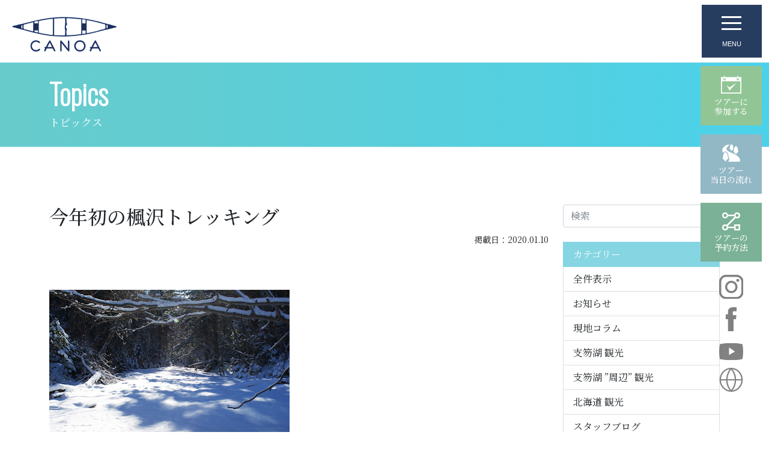

--- FILE ---
content_type: text/html; charset=UTF-8
request_url: https://gh-canoa.com/6038.html
body_size: 72004
content:
<!DOCTYPE html>
<html lang="ja">

<head>
  <!-- Google Tag Manager -->
<script>(function(w,d,s,l,i){w[l]=w[l]||[];w[l].push({'gtm.start':
new Date().getTime(),event:'gtm.js'});var f=d.getElementsByTagName(s)[0],
j=d.createElement(s),dl=l!='dataLayer'?'&l='+l:'';j.async=true;j.src=
'https://www.googletagmanager.com/gtm.js?id='+i+dl;f.parentNode.insertBefore(j,f);
})(window,document,'script','dataLayer','GTM-T89L2KT');</script>
<!-- End Google Tag Manager -->
<script type="text/javascript">
    (function(c,l,a,r,i,t,y){
        c[a]=c[a]||function(){(c[a].q=c[a].q||[]).push(arguments)};
        t=l.createElement(r);t.async=1;t.src="https://www.clarity.ms/tag/"+i;
        y=l.getElementsByTagName(r)[0];y.parentNode.insertBefore(t,y);
    })(window, document, "clarity", "script", "lkgnckqynk");
</script>  <meta http-equiv="Content-Type" content="text/html; charset=UTF-8" />
  <!--<title>【公式】支笏ガイドハウスかのあ</title>-->
  <meta name='robots' content='noindex, follow' />

	<!-- This site is optimized with the Yoast SEO plugin v26.7 - https://yoast.com/wordpress/plugins/seo/ -->
	<title>今年初の楓沢トレッキング - 【公式】支笏ガイドハウスかのあ</title>
	<meta property="og:locale" content="ja_JP" />
	<meta property="og:type" content="article" />
	<meta property="og:title" content="今年初の楓沢トレッキング - 【公式】支笏ガイドハウスかのあ" />
	<meta property="og:description" content="今期1発目の楓沢のトレッキング。 サラサラの雪の上を進む。 &nbsp; 天気は良く、雲一つない青空の光が苔を照らす。 雪も少なく歩きやすい本日。 &nbsp; 対岸の恵庭岳が美しい。 しぶき氷を拾って太陽にかざす。 ぴ [&hellip;]" />
	<meta property="og:url" content="https://gh-canoa.com/6038.html" />
	<meta property="og:site_name" content="【公式】支笏ガイドハウスかのあ" />
	<meta property="article:published_time" content="2020-01-10T08:27:00+00:00" />
	<meta property="article:modified_time" content="2024-05-05T01:08:53+00:00" />
	<meta property="og:image" content="https://1.bp.blogspot.com/-zq0HanONEB4/Xhg0f9lst6I/AAAAAAAA8Hk/x4CIErTjfzg1qVZ7AOquMX2c8rFdNSLfACLcBGAsYHQ/s400/DSC00753.JPG" />
	<meta name="author" content="wpmaster" />
	<meta name="twitter:card" content="summary_large_image" />
	<meta name="twitter:label1" content="執筆者" />
	<meta name="twitter:data1" content="wpmaster" />
	<meta name="twitter:label2" content="推定読み取り時間" />
	<meta name="twitter:data2" content="2分" />
	<script type="application/ld+json" class="yoast-schema-graph">{"@context":"https://schema.org","@graph":[{"@type":"Article","@id":"https://gh-canoa.com/6038.html#article","isPartOf":{"@id":"https://gh-canoa.com/6038.html"},"author":{"name":"wpmaster","@id":"https://gh-canoa.com/#/schema/person/fdfec1ba4fd59c97fe93febbc325f679"},"headline":"今年初の楓沢トレッキング","datePublished":"2020-01-10T08:27:00+00:00","dateModified":"2024-05-05T01:08:53+00:00","mainEntityOfPage":{"@id":"https://gh-canoa.com/6038.html"},"wordCount":4,"commentCount":0,"image":{"@id":"https://gh-canoa.com/6038.html#primaryimage"},"thumbnailUrl":"https://1.bp.blogspot.com/-zq0HanONEB4/Xhg0f9lst6I/AAAAAAAA8Hk/x4CIErTjfzg1qVZ7AOquMX2c8rFdNSLfACLcBGAsYHQ/s400/DSC00753.JPG","articleSection":["スタッフブログ"],"inLanguage":"ja","potentialAction":[{"@type":"CommentAction","name":"Comment","target":["https://gh-canoa.com/6038.html#respond"]}]},{"@type":"WebPage","@id":"https://gh-canoa.com/6038.html","url":"https://gh-canoa.com/6038.html","name":"今年初の楓沢トレッキング - 【公式】支笏ガイドハウスかのあ","isPartOf":{"@id":"https://gh-canoa.com/#website"},"primaryImageOfPage":{"@id":"https://gh-canoa.com/6038.html#primaryimage"},"image":{"@id":"https://gh-canoa.com/6038.html#primaryimage"},"thumbnailUrl":"https://1.bp.blogspot.com/-zq0HanONEB4/Xhg0f9lst6I/AAAAAAAA8Hk/x4CIErTjfzg1qVZ7AOquMX2c8rFdNSLfACLcBGAsYHQ/s400/DSC00753.JPG","datePublished":"2020-01-10T08:27:00+00:00","dateModified":"2024-05-05T01:08:53+00:00","author":{"@id":"https://gh-canoa.com/#/schema/person/fdfec1ba4fd59c97fe93febbc325f679"},"breadcrumb":{"@id":"https://gh-canoa.com/6038.html#breadcrumb"},"inLanguage":"ja","potentialAction":[{"@type":"ReadAction","target":["https://gh-canoa.com/6038.html"]}]},{"@type":"ImageObject","inLanguage":"ja","@id":"https://gh-canoa.com/6038.html#primaryimage","url":"https://1.bp.blogspot.com/-zq0HanONEB4/Xhg0f9lst6I/AAAAAAAA8Hk/x4CIErTjfzg1qVZ7AOquMX2c8rFdNSLfACLcBGAsYHQ/s400/DSC00753.JPG","contentUrl":"https://1.bp.blogspot.com/-zq0HanONEB4/Xhg0f9lst6I/AAAAAAAA8Hk/x4CIErTjfzg1qVZ7AOquMX2c8rFdNSLfACLcBGAsYHQ/s400/DSC00753.JPG"},{"@type":"BreadcrumbList","@id":"https://gh-canoa.com/6038.html#breadcrumb","itemListElement":[{"@type":"ListItem","position":1,"name":"ホーム","item":"https://gh-canoa.com/"},{"@type":"ListItem","position":2,"name":"今年初の楓沢トレッキング"}]},{"@type":"WebSite","@id":"https://gh-canoa.com/#website","url":"https://gh-canoa.com/","name":"【公式】支笏ガイドハウスかのあ","description":"【北海道札幌から車で１時間。千歳市支笏湖・千歳川をベースにカヌーツアー＆アウトドア体験】","potentialAction":[{"@type":"SearchAction","target":{"@type":"EntryPoint","urlTemplate":"https://gh-canoa.com/?s={search_term_string}"},"query-input":{"@type":"PropertyValueSpecification","valueRequired":true,"valueName":"search_term_string"}}],"inLanguage":"ja"},{"@type":"Person","@id":"https://gh-canoa.com/#/schema/person/fdfec1ba4fd59c97fe93febbc325f679","name":"wpmaster","image":{"@type":"ImageObject","inLanguage":"ja","@id":"https://gh-canoa.com/#/schema/person/image/","url":"https://secure.gravatar.com/avatar/23bd8b7ab96f04506bf6c6cee9194c45fe00f0d91775f1f59c8919638fc8e2b4?s=96&d=mm&r=g","contentUrl":"https://secure.gravatar.com/avatar/23bd8b7ab96f04506bf6c6cee9194c45fe00f0d91775f1f59c8919638fc8e2b4?s=96&d=mm&r=g","caption":"wpmaster"},"sameAs":["http://gh-canoa.com"]}]}</script>
	<!-- / Yoast SEO plugin. -->


<style id='wp-img-auto-sizes-contain-inline-css' type='text/css'>
img:is([sizes=auto i],[sizes^="auto," i]){contain-intrinsic-size:3000px 1500px}
/*# sourceURL=wp-img-auto-sizes-contain-inline-css */
</style>
<link rel='stylesheet' id='sbi_styles-css' href='https://gh-canoa.com/wp/wp-content/plugins/instagram-feed-pro/css/sbi-styles.min.css?ver=6.4' type='text/css' media='all' />
<style id='wp-block-library-inline-css' type='text/css'>
:root{--wp-block-synced-color:#7a00df;--wp-block-synced-color--rgb:122,0,223;--wp-bound-block-color:var(--wp-block-synced-color);--wp-editor-canvas-background:#ddd;--wp-admin-theme-color:#007cba;--wp-admin-theme-color--rgb:0,124,186;--wp-admin-theme-color-darker-10:#006ba1;--wp-admin-theme-color-darker-10--rgb:0,107,160.5;--wp-admin-theme-color-darker-20:#005a87;--wp-admin-theme-color-darker-20--rgb:0,90,135;--wp-admin-border-width-focus:2px}@media (min-resolution:192dpi){:root{--wp-admin-border-width-focus:1.5px}}.wp-element-button{cursor:pointer}:root .has-very-light-gray-background-color{background-color:#eee}:root .has-very-dark-gray-background-color{background-color:#313131}:root .has-very-light-gray-color{color:#eee}:root .has-very-dark-gray-color{color:#313131}:root .has-vivid-green-cyan-to-vivid-cyan-blue-gradient-background{background:linear-gradient(135deg,#00d084,#0693e3)}:root .has-purple-crush-gradient-background{background:linear-gradient(135deg,#34e2e4,#4721fb 50%,#ab1dfe)}:root .has-hazy-dawn-gradient-background{background:linear-gradient(135deg,#faaca8,#dad0ec)}:root .has-subdued-olive-gradient-background{background:linear-gradient(135deg,#fafae1,#67a671)}:root .has-atomic-cream-gradient-background{background:linear-gradient(135deg,#fdd79a,#004a59)}:root .has-nightshade-gradient-background{background:linear-gradient(135deg,#330968,#31cdcf)}:root .has-midnight-gradient-background{background:linear-gradient(135deg,#020381,#2874fc)}:root{--wp--preset--font-size--normal:16px;--wp--preset--font-size--huge:42px}.has-regular-font-size{font-size:1em}.has-larger-font-size{font-size:2.625em}.has-normal-font-size{font-size:var(--wp--preset--font-size--normal)}.has-huge-font-size{font-size:var(--wp--preset--font-size--huge)}.has-text-align-center{text-align:center}.has-text-align-left{text-align:left}.has-text-align-right{text-align:right}.has-fit-text{white-space:nowrap!important}#end-resizable-editor-section{display:none}.aligncenter{clear:both}.items-justified-left{justify-content:flex-start}.items-justified-center{justify-content:center}.items-justified-right{justify-content:flex-end}.items-justified-space-between{justify-content:space-between}.screen-reader-text{border:0;clip-path:inset(50%);height:1px;margin:-1px;overflow:hidden;padding:0;position:absolute;width:1px;word-wrap:normal!important}.screen-reader-text:focus{background-color:#ddd;clip-path:none;color:#444;display:block;font-size:1em;height:auto;left:5px;line-height:normal;padding:15px 23px 14px;text-decoration:none;top:5px;width:auto;z-index:100000}html :where(.has-border-color){border-style:solid}html :where([style*=border-top-color]){border-top-style:solid}html :where([style*=border-right-color]){border-right-style:solid}html :where([style*=border-bottom-color]){border-bottom-style:solid}html :where([style*=border-left-color]){border-left-style:solid}html :where([style*=border-width]){border-style:solid}html :where([style*=border-top-width]){border-top-style:solid}html :where([style*=border-right-width]){border-right-style:solid}html :where([style*=border-bottom-width]){border-bottom-style:solid}html :where([style*=border-left-width]){border-left-style:solid}html :where(img[class*=wp-image-]){height:auto;max-width:100%}:where(figure){margin:0 0 1em}html :where(.is-position-sticky){--wp-admin--admin-bar--position-offset:var(--wp-admin--admin-bar--height,0px)}@media screen and (max-width:600px){html :where(.is-position-sticky){--wp-admin--admin-bar--position-offset:0px}}

/*# sourceURL=wp-block-library-inline-css */
</style><style id='global-styles-inline-css' type='text/css'>
:root{--wp--preset--aspect-ratio--square: 1;--wp--preset--aspect-ratio--4-3: 4/3;--wp--preset--aspect-ratio--3-4: 3/4;--wp--preset--aspect-ratio--3-2: 3/2;--wp--preset--aspect-ratio--2-3: 2/3;--wp--preset--aspect-ratio--16-9: 16/9;--wp--preset--aspect-ratio--9-16: 9/16;--wp--preset--color--black: #000000;--wp--preset--color--cyan-bluish-gray: #abb8c3;--wp--preset--color--white: #ffffff;--wp--preset--color--pale-pink: #f78da7;--wp--preset--color--vivid-red: #cf2e2e;--wp--preset--color--luminous-vivid-orange: #ff6900;--wp--preset--color--luminous-vivid-amber: #fcb900;--wp--preset--color--light-green-cyan: #7bdcb5;--wp--preset--color--vivid-green-cyan: #00d084;--wp--preset--color--pale-cyan-blue: #8ed1fc;--wp--preset--color--vivid-cyan-blue: #0693e3;--wp--preset--color--vivid-purple: #9b51e0;--wp--preset--gradient--vivid-cyan-blue-to-vivid-purple: linear-gradient(135deg,rgb(6,147,227) 0%,rgb(155,81,224) 100%);--wp--preset--gradient--light-green-cyan-to-vivid-green-cyan: linear-gradient(135deg,rgb(122,220,180) 0%,rgb(0,208,130) 100%);--wp--preset--gradient--luminous-vivid-amber-to-luminous-vivid-orange: linear-gradient(135deg,rgb(252,185,0) 0%,rgb(255,105,0) 100%);--wp--preset--gradient--luminous-vivid-orange-to-vivid-red: linear-gradient(135deg,rgb(255,105,0) 0%,rgb(207,46,46) 100%);--wp--preset--gradient--very-light-gray-to-cyan-bluish-gray: linear-gradient(135deg,rgb(238,238,238) 0%,rgb(169,184,195) 100%);--wp--preset--gradient--cool-to-warm-spectrum: linear-gradient(135deg,rgb(74,234,220) 0%,rgb(151,120,209) 20%,rgb(207,42,186) 40%,rgb(238,44,130) 60%,rgb(251,105,98) 80%,rgb(254,248,76) 100%);--wp--preset--gradient--blush-light-purple: linear-gradient(135deg,rgb(255,206,236) 0%,rgb(152,150,240) 100%);--wp--preset--gradient--blush-bordeaux: linear-gradient(135deg,rgb(254,205,165) 0%,rgb(254,45,45) 50%,rgb(107,0,62) 100%);--wp--preset--gradient--luminous-dusk: linear-gradient(135deg,rgb(255,203,112) 0%,rgb(199,81,192) 50%,rgb(65,88,208) 100%);--wp--preset--gradient--pale-ocean: linear-gradient(135deg,rgb(255,245,203) 0%,rgb(182,227,212) 50%,rgb(51,167,181) 100%);--wp--preset--gradient--electric-grass: linear-gradient(135deg,rgb(202,248,128) 0%,rgb(113,206,126) 100%);--wp--preset--gradient--midnight: linear-gradient(135deg,rgb(2,3,129) 0%,rgb(40,116,252) 100%);--wp--preset--font-size--small: 13px;--wp--preset--font-size--medium: 20px;--wp--preset--font-size--large: 36px;--wp--preset--font-size--x-large: 42px;--wp--preset--spacing--20: 0.44rem;--wp--preset--spacing--30: 0.67rem;--wp--preset--spacing--40: 1rem;--wp--preset--spacing--50: 1.5rem;--wp--preset--spacing--60: 2.25rem;--wp--preset--spacing--70: 3.38rem;--wp--preset--spacing--80: 5.06rem;--wp--preset--shadow--natural: 6px 6px 9px rgba(0, 0, 0, 0.2);--wp--preset--shadow--deep: 12px 12px 50px rgba(0, 0, 0, 0.4);--wp--preset--shadow--sharp: 6px 6px 0px rgba(0, 0, 0, 0.2);--wp--preset--shadow--outlined: 6px 6px 0px -3px rgb(255, 255, 255), 6px 6px rgb(0, 0, 0);--wp--preset--shadow--crisp: 6px 6px 0px rgb(0, 0, 0);}:where(.is-layout-flex){gap: 0.5em;}:where(.is-layout-grid){gap: 0.5em;}body .is-layout-flex{display: flex;}.is-layout-flex{flex-wrap: wrap;align-items: center;}.is-layout-flex > :is(*, div){margin: 0;}body .is-layout-grid{display: grid;}.is-layout-grid > :is(*, div){margin: 0;}:where(.wp-block-columns.is-layout-flex){gap: 2em;}:where(.wp-block-columns.is-layout-grid){gap: 2em;}:where(.wp-block-post-template.is-layout-flex){gap: 1.25em;}:where(.wp-block-post-template.is-layout-grid){gap: 1.25em;}.has-black-color{color: var(--wp--preset--color--black) !important;}.has-cyan-bluish-gray-color{color: var(--wp--preset--color--cyan-bluish-gray) !important;}.has-white-color{color: var(--wp--preset--color--white) !important;}.has-pale-pink-color{color: var(--wp--preset--color--pale-pink) !important;}.has-vivid-red-color{color: var(--wp--preset--color--vivid-red) !important;}.has-luminous-vivid-orange-color{color: var(--wp--preset--color--luminous-vivid-orange) !important;}.has-luminous-vivid-amber-color{color: var(--wp--preset--color--luminous-vivid-amber) !important;}.has-light-green-cyan-color{color: var(--wp--preset--color--light-green-cyan) !important;}.has-vivid-green-cyan-color{color: var(--wp--preset--color--vivid-green-cyan) !important;}.has-pale-cyan-blue-color{color: var(--wp--preset--color--pale-cyan-blue) !important;}.has-vivid-cyan-blue-color{color: var(--wp--preset--color--vivid-cyan-blue) !important;}.has-vivid-purple-color{color: var(--wp--preset--color--vivid-purple) !important;}.has-black-background-color{background-color: var(--wp--preset--color--black) !important;}.has-cyan-bluish-gray-background-color{background-color: var(--wp--preset--color--cyan-bluish-gray) !important;}.has-white-background-color{background-color: var(--wp--preset--color--white) !important;}.has-pale-pink-background-color{background-color: var(--wp--preset--color--pale-pink) !important;}.has-vivid-red-background-color{background-color: var(--wp--preset--color--vivid-red) !important;}.has-luminous-vivid-orange-background-color{background-color: var(--wp--preset--color--luminous-vivid-orange) !important;}.has-luminous-vivid-amber-background-color{background-color: var(--wp--preset--color--luminous-vivid-amber) !important;}.has-light-green-cyan-background-color{background-color: var(--wp--preset--color--light-green-cyan) !important;}.has-vivid-green-cyan-background-color{background-color: var(--wp--preset--color--vivid-green-cyan) !important;}.has-pale-cyan-blue-background-color{background-color: var(--wp--preset--color--pale-cyan-blue) !important;}.has-vivid-cyan-blue-background-color{background-color: var(--wp--preset--color--vivid-cyan-blue) !important;}.has-vivid-purple-background-color{background-color: var(--wp--preset--color--vivid-purple) !important;}.has-black-border-color{border-color: var(--wp--preset--color--black) !important;}.has-cyan-bluish-gray-border-color{border-color: var(--wp--preset--color--cyan-bluish-gray) !important;}.has-white-border-color{border-color: var(--wp--preset--color--white) !important;}.has-pale-pink-border-color{border-color: var(--wp--preset--color--pale-pink) !important;}.has-vivid-red-border-color{border-color: var(--wp--preset--color--vivid-red) !important;}.has-luminous-vivid-orange-border-color{border-color: var(--wp--preset--color--luminous-vivid-orange) !important;}.has-luminous-vivid-amber-border-color{border-color: var(--wp--preset--color--luminous-vivid-amber) !important;}.has-light-green-cyan-border-color{border-color: var(--wp--preset--color--light-green-cyan) !important;}.has-vivid-green-cyan-border-color{border-color: var(--wp--preset--color--vivid-green-cyan) !important;}.has-pale-cyan-blue-border-color{border-color: var(--wp--preset--color--pale-cyan-blue) !important;}.has-vivid-cyan-blue-border-color{border-color: var(--wp--preset--color--vivid-cyan-blue) !important;}.has-vivid-purple-border-color{border-color: var(--wp--preset--color--vivid-purple) !important;}.has-vivid-cyan-blue-to-vivid-purple-gradient-background{background: var(--wp--preset--gradient--vivid-cyan-blue-to-vivid-purple) !important;}.has-light-green-cyan-to-vivid-green-cyan-gradient-background{background: var(--wp--preset--gradient--light-green-cyan-to-vivid-green-cyan) !important;}.has-luminous-vivid-amber-to-luminous-vivid-orange-gradient-background{background: var(--wp--preset--gradient--luminous-vivid-amber-to-luminous-vivid-orange) !important;}.has-luminous-vivid-orange-to-vivid-red-gradient-background{background: var(--wp--preset--gradient--luminous-vivid-orange-to-vivid-red) !important;}.has-very-light-gray-to-cyan-bluish-gray-gradient-background{background: var(--wp--preset--gradient--very-light-gray-to-cyan-bluish-gray) !important;}.has-cool-to-warm-spectrum-gradient-background{background: var(--wp--preset--gradient--cool-to-warm-spectrum) !important;}.has-blush-light-purple-gradient-background{background: var(--wp--preset--gradient--blush-light-purple) !important;}.has-blush-bordeaux-gradient-background{background: var(--wp--preset--gradient--blush-bordeaux) !important;}.has-luminous-dusk-gradient-background{background: var(--wp--preset--gradient--luminous-dusk) !important;}.has-pale-ocean-gradient-background{background: var(--wp--preset--gradient--pale-ocean) !important;}.has-electric-grass-gradient-background{background: var(--wp--preset--gradient--electric-grass) !important;}.has-midnight-gradient-background{background: var(--wp--preset--gradient--midnight) !important;}.has-small-font-size{font-size: var(--wp--preset--font-size--small) !important;}.has-medium-font-size{font-size: var(--wp--preset--font-size--medium) !important;}.has-large-font-size{font-size: var(--wp--preset--font-size--large) !important;}.has-x-large-font-size{font-size: var(--wp--preset--font-size--x-large) !important;}
/*# sourceURL=global-styles-inline-css */
</style>

<style id='classic-theme-styles-inline-css' type='text/css'>
/*! This file is auto-generated */
.wp-block-button__link{color:#fff;background-color:#32373c;border-radius:9999px;box-shadow:none;text-decoration:none;padding:calc(.667em + 2px) calc(1.333em + 2px);font-size:1.125em}.wp-block-file__button{background:#32373c;color:#fff;text-decoration:none}
/*# sourceURL=/wp-includes/css/classic-themes.min.css */
</style>
<link rel='stylesheet' id='foobox-free-min-css' href='https://gh-canoa.com/wp/wp-content/plugins/foobox-image-lightbox/free/css/foobox.free.min.css?ver=2.7.35' type='text/css' media='all' />
<script type="text/javascript" src="https://gh-canoa.com/wp/wp-includes/js/jquery/jquery.min.js?ver=3.7.1" id="jquery-core-js"></script>
<script type="text/javascript" src="https://gh-canoa.com/wp/wp-includes/js/jquery/jquery-migrate.min.js?ver=3.4.1" id="jquery-migrate-js"></script>
<script type="text/javascript" id="foobox-free-min-js-before">
/* <![CDATA[ */
/* Run FooBox FREE (v2.7.35) */
var FOOBOX = window.FOOBOX = {
	ready: true,
	disableOthers: false,
	o: {wordpress: { enabled: true }, countMessage:'image %index of %total', captions: { dataTitle: ["captionTitle","title"], dataDesc: ["captionDesc","description"] }, rel: '', excludes:'.fbx-link,.nofoobox,.nolightbox,a[href*="pinterest.com/pin/create/button/"]', affiliate : { enabled: false }},
	selectors: [
		".foogallery-container.foogallery-lightbox-foobox", ".foogallery-container.foogallery-lightbox-foobox-free", ".gallery", ".wp-block-gallery", ".wp-caption", ".wp-block-image", "a:has(img[class*=wp-image-])", ".foobox"
	],
	pre: function( $ ){
		// Custom JavaScript (Pre)
		
	},
	post: function( $ ){
		// Custom JavaScript (Post)
		
		// Custom Captions Code
		
	},
	custom: function( $ ){
		// Custom Extra JS
		
	}
};
//# sourceURL=foobox-free-min-js-before
/* ]]> */
</script>
<script type="text/javascript" src="https://gh-canoa.com/wp/wp-content/plugins/foobox-image-lightbox/free/js/foobox.free.min.js?ver=2.7.35" id="foobox-free-min-js"></script>
<link rel="icon" href="https://gh-canoa.com/wp/wp-content/uploads/2022/12/cropped-f-2-32x32.png" sizes="32x32" />
<link rel="icon" href="https://gh-canoa.com/wp/wp-content/uploads/2022/12/cropped-f-2-192x192.png" sizes="192x192" />
<link rel="apple-touch-icon" href="https://gh-canoa.com/wp/wp-content/uploads/2022/12/cropped-f-2-180x180.png" />
<meta name="msapplication-TileImage" content="https://gh-canoa.com/wp/wp-content/uploads/2022/12/cropped-f-2-270x270.png" />
  <!-- bootstrap 5.1 -->
  <link href="https://cdn.jsdelivr.net/npm/bootstrap@5.1.0/dist/css/bootstrap.min.css" rel="stylesheet" integrity="sha384-KyZXEAg3QhqLMpG8r+8fhAXLRk2vvoC2f3B09zVXn8CA5QIVfZOJ3BCsw2P0p/We" crossorigin="anonymous"> <!-- bootstrap icon 1.5 -->
  <link href="https://cdn.jsdelivr.net/npm/bootstrap-icons@1.5.0/font/bootstrap-icons.css" rel="stylesheet">
  <!-- fontawesome 5.6.1 -->
  <link href="https://use.fontawesome.com/releases/v5.6.1/css/all.css" rel="stylesheet">
  <!-- Lightbox2 -->
  <link href="https://cdnjs.cloudflare.com/ajax/libs/lightbox2/2.7.1/css/lightbox.css" rel="stylesheet">
  <!-- swiper 7.0.3 -->
  <link rel="stylesheet" type="text/css" href="//cdn.jsdelivr.net/npm/slick-carousel@1.8.1/slick/slick.css" />
  <!-- reset css -->
  <!-- <link href="/assets/css/ress.min.css" rel="stylesheet"> -->
  <!-- original css -->
  <link href="https://gh-canoa.com/wp/wp-content/themes/cld/style.css" rel="stylesheet">
  
  <!-- ユーザーエージェント基準でレスポンシブ対応 -->
  <script>
    // ユーザーエージェント基準でレスポンシブ対応
    setViewportBasedOnUserAgent();
    window.addEventListener("resize", setViewportBasedOnUserAgent);

    function setViewportBasedOnUserAgent() {
      // ユーザーエージェント判別
      const ua = navigator.userAgent.toLowerCase();
      const uaList = {};
      uaList["isiPhone"] = ua.indexOf("iphone") > -1 && ua.indexOf("ipad") == -1;
      uaList["isiPad"] = ua.indexOf("ipad") > -1;
      uaList["isAndroid"] = ua.indexOf("android") > -1 && ua.indexOf("mobile") > -1;
      uaList["isAndroidTablet"] = ua.indexOf("android") > -1 && ua.indexOf("mobile") == -1;
      uaList["isTablet"] = uaList["isiPad"] || uaList["isAndroidTablet"];
      uaList["isSP"] = uaList["isiPhone"] || uaList["isAndroid"];

      // viewportの削除
      const metaViewport = document.querySelector("meta[name=viewport]");
      if (metaViewport) metaViewport.remove();

      // viewportの設定
      const viewport = document.createElement("meta");
      viewport.setAttribute("name", "viewport");
      if (uaList["isSP"]) {
        viewport.setAttribute("content", "width=device-width, initial-scale=1.0");
      } else {
        viewport.setAttribute("content", "width=1400");
      }
      document.querySelector("head").appendChild(viewport);
    }
  </script>
  <!-- ieからedgeへ redirect -->
  </head>

<body>
  <!-- Google Tag Manager (noscript) -->
<noscript><iframe src="https://www.googletagmanager.com/ns.html?id=GTM-T89L2KT"
height="0" width="0" style="display:none;visibility:hidden"></iframe></noscript>
<!-- End Google Tag Manager (noscript) -->  <header>
    <nav class="navbar navbar-light js-nav">
  <div class="container-fluid">
          <div class="navbar-brand m-0"><a href="https://gh-canoa.com"><img src="https://gh-canoa.com/wp/wp-content/themes/cld/assets/img/logo.svg" alt="【公式】支笏ガイドハウスかのあ" /></a></div>
        <div class="gtranslate_wrapper" id="gt-wrapper-14930879"></div>    <button class="navbar-toggler" type="button" data-bs-toggle="offcanvas" data-bs-target="#offcanvasNavbar" aria-controls="offcanvasNavbar">
      <div>
        <span></span>
        <span></span>
        <span></span>
        <small>MENU</small>
      </div>
    </button>
    <div class="offcanvas text-bg-dark offcanvas-top" tabindex="-1" id="offcanvasNavbar" aria-labelledby="offcanvasNavbarLabel">
      <div class="container offcanvas-header">
        <img src="https://gh-canoa.com/wp/wp-content/themes/cld/assets/img/logo_white.svg" class="img-fluid d-block" alt="支笏ガイドハウスかのあ" />
        <button type="button" class="btn-close text-reset btn-close-white" data-bs-dismiss="offcanvas" aria-label="Close"></button>
      </div>
      <div class="offcanvas-body">


        <div class="container overflow-hidden menu">
          <div class="row gy-5">
            <div class="col-lg-9 menu_sitemap">
              <ul>
                <li><a href="/concept.html">かのあについて</a></li>
                <li><a href="/programs.html">体験プログラム</a></li>
                <li><a href="/access.html">アクセス</a></li>
                <li><a href="/contact.html">お問い合わせ</a></li>
                <li><a href="/flow.html">ツアー当日の流れ</a></li>
                <li><a href="/c/all/column">現地コラム</a></li>
                <li><a href="/staff">スタッフ</a></li>
                <li><a href="/privacy-policy.html">プライバシーポリシー</a></li>
              </ul>
              <ul class="mt-4 menu_sitemap_button">
                <li>
                  <a href="https://www.asoview.com/channel/activities/ja/gh-canoa/offices/4012/courses" class="btn btn-outline-white" target="_blank">
                    <svg xmlns="http://www.w3.org/2000/svg" xmlns:xlink="http://www.w3.org/1999/xlink" width="29.648" height="26" viewBox="0 0 29.648 26">
                      <defs>
                        <clipPath id="clip-path_reserve">
                          <rect width="29.648" height="26" fill="#fff" />
                        </clipPath>
                      </defs>
                      <g clip-path="url(#clip-path_reserve)">
                        <path d="M25.148,2.125V.637a.637.637,0,0,0-1.275,0V2.125H5.775V.637A.637.637,0,0,0,4.5.637V2.125H0V26H29.648V2.125ZM23.873,3.561V4.843a.637.637,0,0,0,1.275,0V3.573a1.726,1.726,0,1,1-1.275-.012M4.5,3.573V4.843a.637.637,0,1,0,1.275,0V3.561A1.715,1.715,0,1,1,4.5,3.573m23.618,20.9H1.529V8.252H28.119Zm-5.538-14.2L12.444,17.278,8.24,13.76l4.2,7.911Z" fill="#fff" />
                      </g>
                    </svg>
                    ツアーに<br class="d-none d-lg-inline d-xxl-none">参加する
                  </a>
                </li>
                <li>
                  <a href="/faq.html" class="btn btn-outline-white">
                    <svg xmlns="http://www.w3.org/2000/svg" xmlns:xlink="http://www.w3.org/1999/xlink" width="39.681" height="31.105" viewBox="0 0 39.681 31.105">
                      <defs>
                        <clipPath id="clip-path_qa">
                          <rect width="39.681" height="31.106" fill="#fff" />
                        </clipPath>
                      </defs>
                      <g transform="translate(0)" clip-path="url(#clip-path_qa)">
                        <path d="M35.394,6.992H23.88v-2.7A4.291,4.291,0,0,0,19.593,0H4.286A4.291,4.291,0,0,0,0,4.287v9.582a4.291,4.291,0,0,0,4.286,4.287h2.8v5.959l5.959-5.959H15.8v2.7a4.291,4.291,0,0,0,4.287,4.287h6.552L32.6,31.106V25.147h2.8a4.291,4.291,0,0,0,4.287-4.287V11.278a4.291,4.291,0,0,0-4.287-4.286m-22.9,9.834L8.413,20.9V16.825H4.286A2.96,2.96,0,0,1,1.33,13.868V4.287A2.96,2.96,0,0,1,4.286,1.33H19.593A2.96,2.96,0,0,1,22.55,4.287v9.582a2.96,2.96,0,0,1-2.957,2.957Zm25.86,4.035a2.96,2.96,0,0,1-2.957,2.957H31.267v4.078L27.19,23.817h-7.1A2.96,2.96,0,0,1,17.13,20.86v-2.7h2.463a4.291,4.291,0,0,0,4.287-4.287V8.321H35.394a2.96,2.96,0,0,1,2.957,2.956Z" fill="#fff" />
                        <path d="M97.07,49.207c-2.577,0-3.677,1.984-3.677,4.27,0,2.243,1.067,4.324,3.666,4.324a3.5,3.5,0,0,0,1.9-.507l.733.733a.577.577,0,0,0,.41.194.508.508,0,0,0,.312-.916l-.711-.68a4.964,4.964,0,0,0,1.014-3.149c0-2.286-1.035-4.27-3.644-4.27m1.865,6.653-.754-.744a.6.6,0,0,0-.431-.2.5.5,0,0,0-.323.9l.765.723a2.4,2.4,0,0,1-1.132.259c-1.553,0-2.47-1.24-2.47-3.31s.927-3.256,2.48-3.256c1.574,0,2.448,1.2,2.448,3.256a4.278,4.278,0,0,1-.583,2.383" transform="translate(-85.114 -44.845)" fill="#fff" />
                        <path d="M275.641,132.3a.787.787,0,0,0-.776-.583c-.356,0-.572.194-.733.583l-2.923,7.106a.742.742,0,0,0-.064.28.576.576,0,0,0,.636.507.516.516,0,0,0,.507-.345l.884-2.243h3.343l.862,2.232a.521.521,0,0,0,.529.345.587.587,0,0,0,.647-.55.5.5,0,0,0-.054-.237Zm-2.1,4.334.69-1.779c.258-.658.464-1.3.636-1.865.161.571.377,1.229.625,1.865l.68,1.779Z" transform="translate(-247.107 -120.038)" fill="#fff" />
                      </g>
                    </svg>
                    よくある<br class="d-none d-lg-inline d-xxl-none">質問
                  </a>
                </li>
                <li>
                  <a href="/events/event-2.html" class="btn btn-outline-white">
                    <svg xmlns="http://www.w3.org/2000/svg" width="43.02" height="32.419" viewBox="0 0 43.02 32.419">
                      <g transform="translate(0.919 -62.377)">
                        <rect width="4.017" height="6.149" transform="translate(7.872 88.147)" fill="#273d60" />
                        <path d="M-.5-.5H4.517V6.649H-.5ZM3.517.5H.5V5.649H3.517Z" transform="translate(7.872 88.147)" fill="#fff" />
                        <path d="M19.761,86.264l-4.478-6.921h2.5l-4.5-6.959H15.76L9.881,63.3,4,72.385H6.477l-4.5,6.959h2.5L0,86.264Z" fill="#273d60" />
                        <path d="M20.68,86.764H-.919l4.478-6.921h-2.5l4.5-6.959H3.083l6.8-10.508,6.8,10.508H14.2l4.5,6.959H16.2Zm-19.761-1H18.842l-4.478-6.921h2.5l-4.5-6.959h2.477l-4.96-7.667L4.92,71.885H7.4L2.9,78.843H5.4Z" fill="#fff" />
                        <rect width="4.017" height="6.149" transform="translate(29.292 88.147)" fill="#273d60" />
                        <path d="M-.5-.5H4.517V6.649H-.5ZM3.517.5H.5V5.649H3.517Z" transform="translate(29.292 88.147)" fill="#fff" />
                        <path d="M286.074,86.264,281.6,79.343h2.5l-4.5-6.959h2.477L276.193,63.3l-5.879,9.088h2.476l-4.5,6.959h2.5l-4.478,6.921Z" transform="translate(-244.893)" fill="#273d60" />
                        <path d="M286.993,86.764h-21.6l4.478-6.921h-2.5l4.5-6.959H269.4l6.8-10.508,6.8,10.508h-2.477l4.5,6.959h-2.5Zm-19.761-1h17.923l-4.478-6.921h2.5l-4.5-6.959h2.477l-4.96-7.667-4.96,7.667h2.476l-4.5,6.959h2.5Z" transform="translate(-244.893)" fill="#fff" />
                      </g>
                    </svg>
                    環境教育
                  </a>
                </li>
                <li>
                  <a href="https://canoadesign.base.shop/" class="btn btn-outline-white" target="_blank">
                    <svg xmlns="http://www.w3.org/2000/svg" xmlns:xlink="http://www.w3.org/1999/xlink" width="32.279" height="30" viewBox="0 0 32.279 30">
                      <defs>
                        <clipPath id="clip-path_shop">
                          <rect width="32.279" height="30" fill="#fff" />
                        </clipPath>
                      </defs>
                      <g clip-path="url(#clip-path_shop)">
                        <path d="M31.248,7.48H9.072L7.238,1.636A1.032,1.032,0,0,0,6.431.929L1.209.016A1.032,1.032,0,0,0,.854,2.049l4.6.8L9.72,16.437a1.02,1.02,0,0,0,.143.457l1.112,3.544-1.2,3.312a1.032,1.032,0,0,0,.97,1.384H12.2a2.67,2.67,0,1,0,3.023,0H23.63a2.67,2.67,0,1,0,3.023,0h.781a1.032,1.032,0,1,0,0-2.063H12.215l.572-1.576H27.809a1.032,1.032,0,0,0,.991-.746L32.239,8.8a1.032,1.032,0,0,0-.991-1.317M11.163,13.6H15.4v1.73H11.661ZM12.84,19.43,12.255,17.4H15.4V19.43ZM17.462,17.4h4.929V19.43H17.462Zm0-3.793h4.929v1.73H17.462Zm0-4.059h4.929v2H17.462ZM24.454,13.6H28.71l-.5,1.73H24.454ZM29.3,11.539H24.454v-2h5.423Zm-13.9-2v2H10.57l-.574-2Zm9.055,9.886V17.4h3.164l-.585,2.034Z" transform="translate(0 0)" fill="#fff" />
                      </g>
                    </svg>
                    オンライン<br class="d-none d-lg-inline d-xxl-none">ショップ
                  </a>
                </li>
              </ul>
            </div>
            <div class="col-lg-3 menu_snslist">
              <p class="h6">SNS</p>
              <ul>
                <li>
                  <a href="https://www.instagram.com/canoa_shikotsu/" target="_blank" class="btn">
                    <svg xmlns="http://www.w3.org/2000/svg" xmlns:xlink="http://www.w3.org/1999/xlink" width="40" height="40" viewBox="0 0 25 25">
                      <defs>
                        <clipPath id="clip-path">
                          <rect width="25" height="25" fill="#fff" />
                        </clipPath>
                      </defs>
                      <g clip-path="url(#clip-path)">
                        <path d="M18.1,25.307H7.2A7.21,7.21,0,0,1,0,18.1V7.2A7.211,7.211,0,0,1,7.2,0H18.1a7.211,7.211,0,0,1,7.2,7.2V18.1a7.211,7.211,0,0,1-7.2,7.2M7.2,2.169A5.039,5.039,0,0,0,2.169,7.2V18.1A5.039,5.039,0,0,0,7.2,23.138H18.1A5.039,5.039,0,0,0,23.138,18.1V7.2A5.039,5.039,0,0,0,18.1,2.169Z" fill="#fff" />
                        <path d="M21.361,27.841a6.48,6.48,0,1,1,6.48-6.48,6.487,6.487,0,0,1-6.48,6.48m0-10.791a4.311,4.311,0,1,0,4.311,4.311,4.315,4.315,0,0,0-4.311-4.311" transform="translate(-8.707 -8.707)" fill="#fff" />
                        <path d="M46.149,11.791a1.557,1.557,0,1,1-1.557-1.557,1.558,1.558,0,0,1,1.557,1.557" transform="translate(-25.181 -5.988)" fill="#fff" />
                      </g>
                    </svg>
                    <span>Instagram</span>
                  </a>
                </li>
                <li>
                  <a href="https://www.facebook.com/canoa.matsuzawa/" target="_blank" class="btn">
                    <svg xmlns="http://www.w3.org/2000/svg" xmlns:xlink="http://www.w3.org/1999/xlink" width="40" height="40" viewBox="0 0 12.513 26.878">
                      <defs>
                        <clipPath id="clip-path">
                          <rect width="12.513" height="26.878" fill="#fff" />
                        </clipPath>
                      </defs>
                      <g transform="translate(0 0)" clip-path="url(#clip-path)">
                        <path d="M2.65,5.2V8.044H0V13.43H2.65V26.878H8.971V13.43h2.659L12.1,8.953H8.071V5.724a1.131,1.131,0,0,1,0-.209A1.16,1.16,0,0,1,9.335,4.468h3.178V0H8.356C3.706,0,2.65,3.161,2.65,5.2" transform="translate(0 0)" fill="#fff" />
                      </g>
                    </svg>
                    <span>Facebook</span>
                  </a>
                </li>
                <li>
                  <a href="https://www.youtube.com/channel/UCXa5-WZx4N5-sRPTYoPklqg" target="_blank" class="btn">
                    <svg xmlns="http://www.w3.org/2000/svg" xmlns:xlink="http://www.w3.org/1999/xlink" width="40" height="40" viewBox="0 0 24.919 17.896">
                      <defs>
                        <clipPath id="clip-path">
                          <rect width="24.919" height="17.896" fill="#fff" />
                        </clipPath>
                      </defs>
                      <g transform="translate(0 0)" clip-path="url(#clip-path)">
                        <path d="M.77,1.155a40.617,40.617,0,0,0,0,15.586s12.123,2.6,23.38,0a40.618,40.618,0,0,0,0-15.586,58.648,58.648,0,0,0-23.38,0m9.525,11.257V4.618l6.061,4.33Z" transform="translate(0 0)" fill="#fff" />
                      </g>
                    </svg>
                    <span>Youtube</span>
                  </a>
                </li>
              </ul>
            </div>
          </div>
        </div>
      </div>
    </div>
  </div>
</nav>

<div class="sidebtn">
  <div class="floatMenu">
    <a href="/19214.html">
      <div>
        <svg xmlns="http://www.w3.org/2000/svg" width="34.036" height="34" viewBox="0 0 34.036 34">
          <path id="パス_1400" data-name="パス 1400" d="M26.672,30.916H15.14a5.907,5.907,0,0,0-.609-1.417L29.5,14.526a5.468,5.468,0,0,0,2.833.807A5.667,5.667,0,1,0,26.87,8.25H15.14a5.667,5.667,0,1,0,0,2.833H26.87a5.907,5.907,0,0,0,.609,1.417L12.505,27.474a5.468,5.468,0,0,0-2.833-.807,5.667,5.667,0,1,0,5.468,7.083H26.672V38H38V26.666H26.672ZM9.672,12.5a2.833,2.833,0,1,1,2.833-2.833A2.833,2.833,0,0,1,9.672,12.5ZM32.338,6.833A2.833,2.833,0,1,1,29.5,9.667,2.833,2.833,0,0,1,32.338,6.833ZM9.672,35.166a2.833,2.833,0,1,1,2.833-2.833A2.833,2.833,0,0,1,9.672,35.166ZM29.5,29.5h5.667v5.667H29.5Z" transform="translate(-3.987 -4)" fill="#fff" />
        </svg>
        <p>予約方法</p>
      </div>
    </a>
    <a href="https://www.asoview.com/channel/activities/ja/gh-canoa/offices/4012/courses" target="_blank">
      <div>
        <svg xmlns="http://www.w3.org/2000/svg" xmlns:xlink="http://www.w3.org/1999/xlink" width="29.648" height="26" viewBox="0 0 29.648 26">
          <defs>
            <clipPath id="spmenu_clip-path_reserve">
              <rect width="29.648" height="26" fill="#fff" />
            </clipPath>
          </defs>
          <g clip-path="url(#spmenu_clip-path_reserve)">
            <path d="M25.148,2.125V.637a.637.637,0,0,0-1.275,0V2.125H5.775V.637A.637.637,0,0,0,4.5.637V2.125H0V26H29.648V2.125ZM23.873,3.561V4.843a.637.637,0,0,0,1.275,0V3.573a1.726,1.726,0,1,1-1.275-.012M4.5,3.573V4.843a.637.637,0,1,0,1.275,0V3.561A1.715,1.715,0,1,1,4.5,3.573m23.618,20.9H1.529V8.252H28.119Zm-5.538-14.2L12.444,17.278,8.24,13.76l4.2,7.911Z" fill="#fff" />
          </g>
        </svg>
        <p><span>ツアーに<br></span>参加する</p>
      </div>
    </a>
    <a href="/flow.html">
      <div>
        <!-- <svg xmlns="http://www.w3.org/2000/svg" xmlns:xlink="http://www.w3.org/1999/xlink" width="32.279" height="30" viewBox="0 0 32.279 30">
          <defs>
            <clipPath id="spmenu_clip-path_shop">
              <rect width="32.279" height="30" fill="#fff" />
            </clipPath>
          </defs>
          <g clip-path="url(#spmenu_clip-path_shop)">
            <path d="M31.248,7.48H9.072L7.238,1.636A1.032,1.032,0,0,0,6.431.929L1.209.016A1.032,1.032,0,0,0,.854,2.049l4.6.8L9.72,16.437a1.02,1.02,0,0,0,.143.457l1.112,3.544-1.2,3.312a1.032,1.032,0,0,0,.97,1.384H12.2a2.67,2.67,0,1,0,3.023,0H23.63a2.67,2.67,0,1,0,3.023,0h.781a1.032,1.032,0,1,0,0-2.063H12.215l.572-1.576H27.809a1.032,1.032,0,0,0,.991-.746L32.239,8.8a1.032,1.032,0,0,0-.991-1.317M11.163,13.6H15.4v1.73H11.661ZM12.84,19.43,12.255,17.4H15.4V19.43ZM17.462,17.4h4.929V19.43H17.462Zm0-3.793h4.929v1.73H17.462Zm0-4.059h4.929v2H17.462ZM24.454,13.6H28.71l-.5,1.73H24.454ZM29.3,11.539H24.454v-2h5.423Zm-13.9-2v2H10.57l-.574-2Zm9.055,9.886V17.4h3.164l-.585,2.034Z" transform="translate(0 0)" fill="#fff" />
          </g>
        </svg> -->

        <svg xmlns="http://www.w3.org/2000/svg" xmlns:xlink="http://www.w3.org/1999/xlink" version="1.1" id="_x32_" x="0px" y="0px" viewBox="0 0 512 512" style="width:32.279px; height:30px; fill:#fff; opacity: 1; " xml:space="preserve">
          <style type="text/css">
            .st0 {
              fill: #fff !important;
            }
          </style>
          <g>
            <path class="st0" d="M253.2,162.198h0.095v28.111h30.914v-28.174c30.672-0.59,44.659-17.897,32.643-63.578   c-9.518-36.216-12.237-88.148-48.959-88.148c-36.732,0-39.441,51.931-48.97,88.148C206.686,145.06,221.38,162.198,253.2,162.198z" style="fill: rgb(75, 75, 75);" />
            <path class="st0" d="M373.99,252.59h0.116v34.856h38.334v-34.93c38.03-0.749,55.389-22.198,40.485-78.852   c-11.806-44.902-15.178-109.291-60.722-109.291c-45.533,0-48.906,64.39-60.711,109.291   C316.325,231.341,334.538,252.59,373.99,252.59z" style="fill: rgb(75, 75, 75);" />
            <path class="st0" d="M328.604,277.981c-107.636-46.977-160.484-64.58-197.659-109.606C92.884,122.293,172.02,52.896,218.997,21.624   h-77.048C57.48,52.391-55.985,160.068,31.594,250.64c12.184-22.208,30.63-38.503,60.711-38.503   c60.026,0,73.739,64.833,83.762,112.168c2.171,10.298,4.237,20.027,6.588,28.954c3.9,14.841,6.04,28.153,6.577,40.148   c21.228,36.637,15.041,69.776-21.112,108.184h338.581C534.106,411.051,452.293,331.947,328.604,277.981z" style="fill: rgb(75, 75, 75);" />
            <path class="st0" d="M92.305,233.723c-52.09,0-55.947,73.645-69.45,125.028c-17.36,65.982,3.479,90.298,48.611,90.298h0.137v39.874   h43.858v-39.958c43.509-0.854,63.367-25.402,46.313-90.213C148.263,307.368,144.404,233.723,92.305,233.723z" style="fill: rgb(75, 75, 75);" />
          </g>
        </svg>
        <p><span>ツアー<br></span>当日の流れ</p>
      </div>
    </a>
    <a href="/19214.html" class="d-none d-xl-block">
      <div>
        <svg xmlns="http://www.w3.org/2000/svg" width="34.036" height="34" viewBox="0 0 34.036 34">
          <path id="パス_1400" data-name="パス 1400" d="M26.672,30.916H15.14a5.907,5.907,0,0,0-.609-1.417L29.5,14.526a5.468,5.468,0,0,0,2.833.807A5.667,5.667,0,1,0,26.87,8.25H15.14a5.667,5.667,0,1,0,0,2.833H26.87a5.907,5.907,0,0,0,.609,1.417L12.505,27.474a5.468,5.468,0,0,0-2.833-.807,5.667,5.667,0,1,0,5.468,7.083H26.672V38H38V26.666H26.672ZM9.672,12.5a2.833,2.833,0,1,1,2.833-2.833A2.833,2.833,0,0,1,9.672,12.5ZM32.338,6.833A2.833,2.833,0,1,1,29.5,9.667,2.833,2.833,0,0,1,32.338,6.833ZM9.672,35.166a2.833,2.833,0,1,1,2.833-2.833A2.833,2.833,0,0,1,9.672,35.166ZM29.5,29.5h5.667v5.667H29.5Z" transform="translate(-3.987 -4)" fill="#fff" />
        </svg>
        <p>ツアーの<br>予約方法</p>
      </div>
    </a>
    <!-- <a href="/events/event-2.html" class="d-none d-xl-block">
      <div>
        <svg xmlns="http://www.w3.org/2000/svg" width="43.02" height="32.419" viewBox="0 0 43.02 32.419">
          <g transform="translate(0.919 -62.377)">
            <rect width="4.017" height="6.149" transform="translate(7.872 88.147)" fill="#fff" />
            <path d="M-.5-.5H4.517V6.649H-.5ZM3.517.5H.5V5.649H3.517Z" transform="translate(7.872 88.147)" fill="#fff" />
            <path d="M19.761,86.264l-4.478-6.921h2.5l-4.5-6.959H15.76L9.881,63.3,4,72.385H6.477l-4.5,6.959h2.5L0,86.264Z" fill="#fff" />
            <path d="M20.68,86.764H-.919l4.478-6.921h-2.5l4.5-6.959H3.083l6.8-10.508,6.8,10.508H14.2l4.5,6.959H16.2Zm-19.761-1H18.842l-4.478-6.921h2.5l-4.5-6.959h2.477l-4.96-7.667L4.92,71.885H7.4L2.9,78.843H5.4Z" fill="#fff" />
            <rect width="4.017" height="6.149" transform="translate(29.292 88.147)" fill="#fff" />
            <path d="M-.5-.5H4.517V6.649H-.5ZM3.517.5H.5V5.649H3.517Z" transform="translate(29.292 88.147)" fill="#fff" />
            <path d="M286.074,86.264,281.6,79.343h2.5l-4.5-6.959h2.477L276.193,63.3l-5.879,9.088h2.476l-4.5,6.959h2.5l-4.478,6.921Z" transform="translate(-244.893)" fill="#fff" />
            <path d="M286.993,86.764h-21.6l4.478-6.921h-2.5l4.5-6.959H269.4l6.8-10.508,6.8,10.508h-2.477l4.5,6.959h-2.5Zm-19.761-1h17.923l-4.478-6.921h2.5l-4.5-6.959h2.477l-4.96-7.667-4.96,7.667h2.476l-4.5,6.959h2.5Z" transform="translate(-244.893)" fill="#fff" />
          </g>
        </svg>
        <p>環境<br>教育</p>
      </div>
    </a> -->
  </div>

  <div class="sidebtn_snslist">
    <ul>
      <li>
        <a href="https://www.instagram.com/canoa_shikotsu/" target="_blank" class="btn">
          <svg xmlns="http://www.w3.org/2000/svg" xmlns:xlink="http://www.w3.org/1999/xlink" width="40" height="40" viewBox="0 0 25 25">
            <defs>
              <clipPath id="side_clip-path_insta">
                <rect width="25" height="25" fill="#fff" />
              </clipPath>
            </defs>
            <g clip-path="url(#side_clip-path_insta)">
              <path d="M18.1,25.307H7.2A7.21,7.21,0,0,1,0,18.1V7.2A7.211,7.211,0,0,1,7.2,0H18.1a7.211,7.211,0,0,1,7.2,7.2V18.1a7.211,7.211,0,0,1-7.2,7.2M7.2,2.169A5.039,5.039,0,0,0,2.169,7.2V18.1A5.039,5.039,0,0,0,7.2,23.138H18.1A5.039,5.039,0,0,0,23.138,18.1V7.2A5.039,5.039,0,0,0,18.1,2.169Z" fill="#fff" />
              <path d="M21.361,27.841a6.48,6.48,0,1,1,6.48-6.48,6.487,6.487,0,0,1-6.48,6.48m0-10.791a4.311,4.311,0,1,0,4.311,4.311,4.315,4.315,0,0,0-4.311-4.311" transform="translate(-8.707 -8.707)" fill="#fff" />
              <path d="M46.149,11.791a1.557,1.557,0,1,1-1.557-1.557,1.558,1.558,0,0,1,1.557,1.557" transform="translate(-25.181 -5.988)" fill="#fff" />
            </g>
          </svg>
        </a>
      </li>
      <li>
        <a href="https://www.facebook.com/canoa.matsuzawa/" target="_blank" class="btn">
          <svg xmlns="http://www.w3.org/2000/svg" xmlns:xlink="http://www.w3.org/1999/xlink" width="40" height="40" viewBox="0 0 12.513 26.878">
            <defs>
              <clipPath id="side_clip-path_fb">
                <rect width="12.513" height="26.878" fill="#fff" />
              </clipPath>
            </defs>
            <g transform="translate(0 0)" clip-path="url(#side_clip-path_fb)">
              <path d="M2.65,5.2V8.044H0V13.43H2.65V26.878H8.971V13.43h2.659L12.1,8.953H8.071V5.724a1.131,1.131,0,0,1,0-.209A1.16,1.16,0,0,1,9.335,4.468h3.178V0H8.356C3.706,0,2.65,3.161,2.65,5.2" transform="translate(0 0)" fill="#fff" />
            </g>
          </svg>
        </a>
      </li>
      <li>
        <a href="https://www.youtube.com/channel/UCXa5-WZx4N5-sRPTYoPklqg" target="_blank" class="btn">
          <svg xmlns="http://www.w3.org/2000/svg" xmlns:xlink="http://www.w3.org/1999/xlink" width="40" height="40" viewBox="0 0 24.919 17.896">
            <defs>
              <clipPath id="side_clip-path_yt">
                <rect width="24.919" height="17.896" fill="#fff" />
              </clipPath>
            </defs>
            <g transform="translate(0 0)" clip-path="url(#side_clip-path_yt)">
              <path d="M.77,1.155a40.617,40.617,0,0,0,0,15.586s12.123,2.6,23.38,0a40.618,40.618,0,0,0,0-15.586,58.648,58.648,0,0,0-23.38,0m9.525,11.257V4.618l6.061,4.33Z" transform="translate(0 0)" fill="#fff" />
            </g>
          </svg>
        </a>
      </li>
    </ul>
  </div>
      <div class="gtranslate_wrapper" id="gt-wrapper-65618710"></div></div>  </header>
<main class="page single">
    <section>
        <div class="page-title-wrap">
            <div class="page-title container">
                <div class="h1" id="js-intro" en="Topics">トピックス</div>
            </div>
        </div>

        <section class="page-main">
            <div class="container">
                <div class="row">
                    <div class="col-lg-9 col-12">
                        <h1 class="mt-0 h2">今年初の楓沢トレッキング</h1>
                        <p class="text-end "><small>掲載日：2020.01.10</small></p>
                        
                        
                                                    <div class="textaria my-5">
                                <div style="clear: both; text-align: center;"><a style="margin-left: 1em; margin-right: 1em;" href="https://1.bp.blogspot.com/-zq0HanONEB4/Xhg0f9lst6I/AAAAAAAA8Hk/x4CIErTjfzg1qVZ7AOquMX2c8rFdNSLfACLcBGAsYHQ/s1600/DSC00753.JPG"><img fetchpriority="high" decoding="async" src="https://1.bp.blogspot.com/-zq0HanONEB4/Xhg0f9lst6I/AAAAAAAA8Hk/x4CIErTjfzg1qVZ7AOquMX2c8rFdNSLfACLcBGAsYHQ/s400/DSC00753.JPG" width="400" height="267" border="0" data-original-height="1072" data-original-width="1600"></a></div>
<p><br style="clear: both;"></p>
<div style="clear: both; text-align: center;">今期1発目の楓沢のトレッキング。</div>
<p><br style="clear: both;"></p>
<div style="clear: both; text-align: center;">サラサラの雪の上を進む。</div>
<p>&nbsp;</p>
<div style="clear: both; text-align: center;"><a style="margin-left: 1em; margin-right: 1em;" href="https://1.bp.blogspot.com/-xjxti5dzH-8/Xhg0gxhBJVI/AAAAAAAA8Ho/aZK6W-TJU7E4chu-fm3E0jJusrr0-3-VQCLcBGAsYHQ/s1600/DSC00755.JPG"><img decoding="async" src="https://1.bp.blogspot.com/-xjxti5dzH-8/Xhg0gxhBJVI/AAAAAAAA8Ho/aZK6W-TJU7E4chu-fm3E0jJusrr0-3-VQCLcBGAsYHQ/s400/DSC00755.JPG" width="400" height="267" border="0" data-original-height="1072" data-original-width="1600"></a></div>
<p><br style="clear: both;"></p>
<div style="clear: both; text-align: center;">天気は良く、雲一つない青空の光が苔を照らす。</div>
<p><br style="clear: both;"></p>
<div style="clear: both; text-align: center;">雪も少なく歩きやすい本日。</div>
<p>&nbsp;</p>
<div style="clear: both; text-align: center;"><a style="margin-left: 1em; margin-right: 1em;" href="https://1.bp.blogspot.com/-p8bbtIxCadg/Xhg0jVGriTI/AAAAAAAA8Hs/2SKx2ghyuyEyK68cdGb5Oa2fQvKmszPfQCLcBGAsYHQ/s1600/DSC00748.JPG"><img decoding="async" src="https://1.bp.blogspot.com/-p8bbtIxCadg/Xhg0jVGriTI/AAAAAAAA8Hs/2SKx2ghyuyEyK68cdGb5Oa2fQvKmszPfQCLcBGAsYHQ/s400/DSC00748.JPG" width="400" height="267" border="0" data-original-height="1072" data-original-width="1600"></a></div>
<p><br style="clear: both;"></p>
<div style="clear: both; text-align: center;">対岸の恵庭岳が美しい。</div>
<p><br style="clear: both;"></p>
<div style="clear: both; text-align: center;">しぶき氷を拾って太陽にかざす。</div>
<p><br style="clear: both;"></p>
<div style="clear: both; text-align: center;">ぴかぴかで美しい。</div>
<p>&nbsp;</p>
<div style="clear: both; text-align: center;"><a style="margin-left: 1em; margin-right: 1em;" href="https://1.bp.blogspot.com/-CaKfyaWkiDs/Xhg0m2ZZ-8I/AAAAAAAA8Hw/QWhGk67yG9kbl-BVoAPBPXuvGzrIk7ZpQCLcBGAsYHQ/s1600/DSC00759.JPG"><img loading="lazy" decoding="async" src="https://1.bp.blogspot.com/-CaKfyaWkiDs/Xhg0m2ZZ-8I/AAAAAAAA8Hw/QWhGk67yG9kbl-BVoAPBPXuvGzrIk7ZpQCLcBGAsYHQ/s400/DSC00759.JPG" width="400" height="267" border="0" data-original-height="1072" data-original-width="1600"></a></div>
<p>&nbsp;</p>
                            </div>

                            
                            
                        
                        <ul class="pager d-flex justify-content-center align-items-center mt-5">
                            <li class="btn single-button me-md-4"><a href="https://gh-canoa.com/6040.html" rel="prev"><i class="bi bi-chevron-left me-2"></i>前のページ</a></li>
                            <li class="btn me-md-4"><a href="/c/all" class="btn btn-default">記事一覧</a></li>
                            <li class="btn single-button"><a href="https://gh-canoa.com/6036.html" rel="next">次のページ<i class="bi bi-chevron-right ms-2"></i></a></li>
                        </ul>
                    </div>

                    <div class="col-lg-3 col-12">
                        <div class="sidebar">
  <div class="mb-4">
    <!-- Search bar -->
    <form class="d-flex" method="get" action="https://gh-canoa.com/">
      <div class="input-group">
        <input class="form-control" type="search" placeholder="検索" aria-label="Search" name="s">
        <button class="btn btn-default btn-sm rounded-end" type="submit"><i class="fas fa-search"></i></button>
      </div>
    </form>
  </div>

  <div class="list-unstyled list-group mb-4">
    <span class="list-group-item active" aria-current="true">カテゴリー</span>
              <a class="list-group-item d-flex justify-content-between align-items-start" href="https://gh-canoa.com/c/all">全件表示</a>
          <a class="list-group-item d-flex justify-content-between align-items-start" href="https://gh-canoa.com/c/all/news">お知らせ</a>
          <a class="list-group-item d-flex justify-content-between align-items-start" href="https://gh-canoa.com/c/all/column">現地コラム</a>
          <a class="list-group-item d-flex justify-content-between align-items-start" href="https://gh-canoa.com/c/all/column/shikotsu%e3%80%80column">支笏湖 観光</a>
          <a class="list-group-item d-flex justify-content-between align-items-start" href="https://gh-canoa.com/c/all/column/nearby%e3%80%80column">支笏湖 ”周辺” 観光</a>
          <a class="list-group-item d-flex justify-content-between align-items-start" href="https://gh-canoa.com/c/all/column/hokkaido-tourism">北海道 観光</a>
          <a class="list-group-item d-flex justify-content-between align-items-start" href="https://gh-canoa.com/c/all/blog">スタッフブログ</a>
      </div>

    <div class="border border-main mb-4 p-3">
    <img src="https://gh-canoa.com/wp/wp-content/uploads/2024/07/logo.png" class="img-fluid mx-auto d-block w-50 rounded-circle shadow" alt="支笏ガイドハウスかのあ">
    <div class="text-center mt-3">
      <p class="fs-5 mb-0">支笏ガイドハウスかのあ</p>
      <p>アウトドアガイド</p>
    </div>
    <p>支笏ガイドハウスかのあは、2011年より国立公園支笏湖でカナディアンカヌーを中心としてアウトドアガイド事業を行っています。<br />
北海道出身のアウトドアガイドが、国立公園支笏湖の自然の魅力、北海道観光の魅力をご案内します。</p>
    <div class="text-center">
      <a href="https://gh-canoa.com/concept.html" class="btn btn-default btn-sm w-75 py-3">詳細を見る</a>
    </div>
  </div>

  <ul class="list-unstyled list-group mb-4">
    <li class="list-group-item active" aria-current="true">アーカイブ</li>
    	<li><a class='list-group-item d-flex justify-content-between align-items-start border-top-0' href='https://gh-canoa.com/date/2025'>2025<span class='badge badge-secondary rounded-pill bg-dark'>59</span></a></li>
	<li><a class='list-group-item d-flex justify-content-between align-items-start border-top-0' href='https://gh-canoa.com/date/2024'>2024<span class='badge badge-secondary rounded-pill bg-dark'>136</span></a></li>
	<li><a class='list-group-item d-flex justify-content-between align-items-start border-top-0' href='https://gh-canoa.com/date/2023'>2023<span class='badge badge-secondary rounded-pill bg-dark'>60</span></a></li>
	<li><a class='list-group-item d-flex justify-content-between align-items-start border-top-0' href='https://gh-canoa.com/date/2022'>2022<span class='badge badge-secondary rounded-pill bg-dark'>17</span></a></li>
	<li><a class='list-group-item d-flex justify-content-between align-items-start border-top-0' href='https://gh-canoa.com/date/2021'>2021<span class='badge badge-secondary rounded-pill bg-dark'>23</span></a></li>
	<li><a class='list-group-item d-flex justify-content-between align-items-start border-top-0' href='https://gh-canoa.com/date/2020'>2020<span class='badge badge-secondary rounded-pill bg-dark'>36</span></a></li>
	<li><a class='list-group-item d-flex justify-content-between align-items-start border-top-0' href='https://gh-canoa.com/date/2019'>2019<span class='badge badge-secondary rounded-pill bg-dark'>64</span></a></li>
	<li><a class='list-group-item d-flex justify-content-between align-items-start border-top-0' href='https://gh-canoa.com/date/2018'>2018<span class='badge badge-secondary rounded-pill bg-dark'>90</span></a></li>
	<li><a class='list-group-item d-flex justify-content-between align-items-start border-top-0' href='https://gh-canoa.com/date/2017'>2017<span class='badge badge-secondary rounded-pill bg-dark'>135</span></a></li>
	<li><a class='list-group-item d-flex justify-content-between align-items-start border-top-0' href='https://gh-canoa.com/date/2016'>2016<span class='badge badge-secondary rounded-pill bg-dark'>159</span></a></li>
	<li><a class='list-group-item d-flex justify-content-between align-items-start border-top-0' href='https://gh-canoa.com/date/2015'>2015<span class='badge badge-secondary rounded-pill bg-dark'>124</span></a></li>
	<li><a class='list-group-item d-flex justify-content-between align-items-start border-top-0' href='https://gh-canoa.com/date/2014'>2014<span class='badge badge-secondary rounded-pill bg-dark'>217</span></a></li>
	<li><a class='list-group-item d-flex justify-content-between align-items-start border-top-0' href='https://gh-canoa.com/date/2013'>2013<span class='badge badge-secondary rounded-pill bg-dark'>250</span></a></li>
	<li><a class='list-group-item d-flex justify-content-between align-items-start border-top-0' href='https://gh-canoa.com/date/2012'>2012<span class='badge badge-secondary rounded-pill bg-dark'>307</span></a></li>
	<li><a class='list-group-item d-flex justify-content-between align-items-start border-top-0' href='https://gh-canoa.com/date/2011'>2011<span class='badge badge-secondary rounded-pill bg-dark'>304</span></a></li>
	<li><a class='list-group-item d-flex justify-content-between align-items-start border-top-0' href='https://gh-canoa.com/date/2010'>2010<span class='badge badge-secondary rounded-pill bg-dark'>133</span></a></li>
	<li><a class='list-group-item d-flex justify-content-between align-items-start border-top-0' href='https://gh-canoa.com/date/2009'>2009<span class='badge badge-secondary rounded-pill bg-dark'>12</span></a></li>
  </ul>
</div>                    </div>
                </div>
            </div>
        </section>
    </section>
</main>
<script type="speculationrules">
{"prefetch":[{"source":"document","where":{"and":[{"href_matches":"/*"},{"not":{"href_matches":["/wp/wp-*.php","/wp/wp-admin/*","/wp/wp-content/uploads/*","/wp/wp-content/*","/wp/wp-content/plugins/*","/wp/wp-content/themes/cld/*","/*\\?(.+)"]}},{"not":{"selector_matches":"a[rel~=\"nofollow\"]"}},{"not":{"selector_matches":".no-prefetch, .no-prefetch a"}}]},"eagerness":"conservative"}]}
</script>
<!-- Custom Feeds for Instagram JS -->
<script type="text/javascript">
var sbiajaxurl = "https://gh-canoa.com/wp/wp-admin/admin-ajax.php";

</script>
<script type="text/javascript" id="gt_widget_script_14930879-js-before">
/* <![CDATA[ */
window.gtranslateSettings = /* document.write */ window.gtranslateSettings || {};window.gtranslateSettings['14930879'] = {"default_language":"ja","languages":["zh-CN","zh-TW","en","ja","ko"],"url_structure":"none","flag_style":"2d","flag_size":24,"wrapper_selector":"#gt-wrapper-14930879","alt_flags":[],"horizontal_position":"inline","flags_location":"\/wp\/wp-content\/plugins\/gtranslate\/flags\/"};
//# sourceURL=gt_widget_script_14930879-js-before
/* ]]> */
</script><script src="https://gh-canoa.com/wp/wp-content/plugins/gtranslate/js/popup.js?ver=6.9" data-no-optimize="1" data-no-minify="1" data-gt-orig-url="/6038.html" data-gt-orig-domain="gh-canoa.com" data-gt-widget-id="14930879" defer></script><script type="text/javascript" id="gt_widget_script_65618710-js-before">
/* <![CDATA[ */
window.gtranslateSettings = /* document.write */ window.gtranslateSettings || {};window.gtranslateSettings['65618710'] = {"default_language":"ja","languages":["zh-CN","zh-TW","en","ja","ko"],"url_structure":"none","flag_style":"2d","flag_size":24,"wrapper_selector":"#gt-wrapper-65618710","alt_flags":[],"horizontal_position":"inline","flags_location":"\/wp\/wp-content\/plugins\/gtranslate\/flags\/"};
//# sourceURL=gt_widget_script_65618710-js-before
/* ]]> */
</script><script src="https://gh-canoa.com/wp/wp-content/plugins/gtranslate/js/popup.js?ver=6.9" data-no-optimize="1" data-no-minify="1" data-gt-orig-url="/6038.html" data-gt-orig-domain="gh-canoa.com" data-gt-widget-id="65618710" defer></script><footer>
  <div class="container overflow-hidden d-none d-md-block menu">
    <div class="row gy-5">
      <div class="col-xl-8 col-lg-9 menu_sitemap">
        <ul>
          <li><a href="/concept.html">かのあについて</a></li>
          <li><a href="/programs.html">体験プログラム</a></li>
          <li><a href="/access.html">アクセス</a></li>
          <li><a href="/contact.html">お問い合わせ</a></li>
          <li><a href="/flow.html">ツアー当日の流れ</a></li>
          <li><a href="/c/all/column">現地コラム</a></li>
          <li><a href="/staff">スタッフ</a></li>
          <li><a href="/privacy-policy.html">プライバシーポリシー</a></li>
        </ul>
        <ul class="mt-4 menu_sitemap_button">
          <li>
            <a href="https://www.asoview.com/channel/activities/ja/gh-canoa/offices/4012/courses" class="btn btn-outline-white" target="_blank">
              <svg xmlns="http://www.w3.org/2000/svg" xmlns:xlink="http://www.w3.org/1999/xlink" width="29.648" height="26" viewBox="0 0 29.648 26">
                <defs>
                  <clipPath id="footer_clip-path_reserve">
                    <rect width="29.648" height="26" fill="#fff" />
                  </clipPath>
                </defs>
                <g clip-path="url(#footer_clip-path_reserve)">
                  <path d="M25.148,2.125V.637a.637.637,0,0,0-1.275,0V2.125H5.775V.637A.637.637,0,0,0,4.5.637V2.125H0V26H29.648V2.125ZM23.873,3.561V4.843a.637.637,0,0,0,1.275,0V3.573a1.726,1.726,0,1,1-1.275-.012M4.5,3.573V4.843a.637.637,0,1,0,1.275,0V3.561A1.715,1.715,0,1,1,4.5,3.573m23.618,20.9H1.529V8.252H28.119Zm-5.538-14.2L12.444,17.278,8.24,13.76l4.2,7.911Z" fill="#fff" />
                </g>
              </svg>
              ツアーに<br class="d-none d-lg-inline d-xxl-none">参加する
            </a>
          </li>
          <li>
            <a href="/faq.html" class="btn btn-outline-white">
              <svg xmlns="http://www.w3.org/2000/svg" xmlns:xlink="http://www.w3.org/1999/xlink" width="39.681" height="31.105" viewBox="0 0 39.681 31.105">
                <defs>
                  <clipPath id="footer_clip-path_qa">
                    <rect width="39.681" height="31.106" fill="#fff" />
                  </clipPath>
                </defs>
                <g transform="translate(0)" clip-path="url(#footer_clip-path_qa)">
                  <path d="M35.394,6.992H23.88v-2.7A4.291,4.291,0,0,0,19.593,0H4.286A4.291,4.291,0,0,0,0,4.287v9.582a4.291,4.291,0,0,0,4.286,4.287h2.8v5.959l5.959-5.959H15.8v2.7a4.291,4.291,0,0,0,4.287,4.287h6.552L32.6,31.106V25.147h2.8a4.291,4.291,0,0,0,4.287-4.287V11.278a4.291,4.291,0,0,0-4.287-4.286m-22.9,9.834L8.413,20.9V16.825H4.286A2.96,2.96,0,0,1,1.33,13.868V4.287A2.96,2.96,0,0,1,4.286,1.33H19.593A2.96,2.96,0,0,1,22.55,4.287v9.582a2.96,2.96,0,0,1-2.957,2.957Zm25.86,4.035a2.96,2.96,0,0,1-2.957,2.957H31.267v4.078L27.19,23.817h-7.1A2.96,2.96,0,0,1,17.13,20.86v-2.7h2.463a4.291,4.291,0,0,0,4.287-4.287V8.321H35.394a2.96,2.96,0,0,1,2.957,2.956Z" fill="#fff" />
                  <path d="M97.07,49.207c-2.577,0-3.677,1.984-3.677,4.27,0,2.243,1.067,4.324,3.666,4.324a3.5,3.5,0,0,0,1.9-.507l.733.733a.577.577,0,0,0,.41.194.508.508,0,0,0,.312-.916l-.711-.68a4.964,4.964,0,0,0,1.014-3.149c0-2.286-1.035-4.27-3.644-4.27m1.865,6.653-.754-.744a.6.6,0,0,0-.431-.2.5.5,0,0,0-.323.9l.765.723a2.4,2.4,0,0,1-1.132.259c-1.553,0-2.47-1.24-2.47-3.31s.927-3.256,2.48-3.256c1.574,0,2.448,1.2,2.448,3.256a4.278,4.278,0,0,1-.583,2.383" transform="translate(-85.114 -44.845)" fill="#fff" />
                  <path d="M275.641,132.3a.787.787,0,0,0-.776-.583c-.356,0-.572.194-.733.583l-2.923,7.106a.742.742,0,0,0-.064.28.576.576,0,0,0,.636.507.516.516,0,0,0,.507-.345l.884-2.243h3.343l.862,2.232a.521.521,0,0,0,.529.345.587.587,0,0,0,.647-.55.5.5,0,0,0-.054-.237Zm-2.1,4.334.69-1.779c.258-.658.464-1.3.636-1.865.161.571.377,1.229.625,1.865l.68,1.779Z" transform="translate(-247.107 -120.038)" fill="#fff" />
                </g>
              </svg>
              よくある<br class="d-none d-lg-inline d-xxl-none">質問
            </a>
          </li>
          <li>
            <a href="/events/event-2.html" class="btn btn-outline-white">
              <svg xmlns="http://www.w3.org/2000/svg" width="43.02" height="32.419" viewBox="0 0 43.02 32.419">
                <g transform="translate(0.919 -62.377)">
                  <rect width="4.017" height="6.149" transform="translate(7.872 88.147)" fill="#273d60" />
                  <path d="M-.5-.5H4.517V6.649H-.5ZM3.517.5H.5V5.649H3.517Z" transform="translate(7.872 88.147)" fill="#fff" />
                  <path d="M19.761,86.264l-4.478-6.921h2.5l-4.5-6.959H15.76L9.881,63.3,4,72.385H6.477l-4.5,6.959h2.5L0,86.264Z" fill="#273d60" />
                  <path d="M20.68,86.764H-.919l4.478-6.921h-2.5l4.5-6.959H3.083l6.8-10.508,6.8,10.508H14.2l4.5,6.959H16.2Zm-19.761-1H18.842l-4.478-6.921h2.5l-4.5-6.959h2.477l-4.96-7.667L4.92,71.885H7.4L2.9,78.843H5.4Z" fill="#fff" />
                  <rect width="4.017" height="6.149" transform="translate(29.292 88.147)" fill="#273d60" />
                  <path d="M-.5-.5H4.517V6.649H-.5ZM3.517.5H.5V5.649H3.517Z" transform="translate(29.292 88.147)" fill="#fff" />
                  <path d="M286.074,86.264,281.6,79.343h2.5l-4.5-6.959h2.477L276.193,63.3l-5.879,9.088h2.476l-4.5,6.959h2.5l-4.478,6.921Z" transform="translate(-244.893)" fill="#273d60" />
                  <path d="M286.993,86.764h-21.6l4.478-6.921h-2.5l4.5-6.959H269.4l6.8-10.508,6.8,10.508h-2.477l4.5,6.959h-2.5Zm-19.761-1h17.923l-4.478-6.921h2.5l-4.5-6.959h2.477l-4.96-7.667-4.96,7.667h2.476l-4.5,6.959h2.5Z" transform="translate(-244.893)" fill="#fff" />
                </g>
              </svg>
              環境教育
            </a>
          </li>
          <li>
            <a href="/flow.html" class="btn btn-outline-white">
              <svg xmlns="http://www.w3.org/2000/svg" xmlns:xlink="http://www.w3.org/1999/xlink" width="32.279" height="30" viewBox="0 0 32.279 30">
                <defs>
                  <clipPath id="footer_clip-path_shop">
                    <rect width="32.279" height="30" fill="#fff" />
                  </clipPath>
                </defs>
                <g clip-path="url(#footer_clip-path_shop)">
                  <path d="M31.248,7.48H9.072L7.238,1.636A1.032,1.032,0,0,0,6.431.929L1.209.016A1.032,1.032,0,0,0,.854,2.049l4.6.8L9.72,16.437a1.02,1.02,0,0,0,.143.457l1.112,3.544-1.2,3.312a1.032,1.032,0,0,0,.97,1.384H12.2a2.67,2.67,0,1,0,3.023,0H23.63a2.67,2.67,0,1,0,3.023,0h.781a1.032,1.032,0,1,0,0-2.063H12.215l.572-1.576H27.809a1.032,1.032,0,0,0,.991-.746L32.239,8.8a1.032,1.032,0,0,0-.991-1.317M11.163,13.6H15.4v1.73H11.661ZM12.84,19.43,12.255,17.4H15.4V19.43ZM17.462,17.4h4.929V19.43H17.462Zm0-3.793h4.929v1.73H17.462Zm0-4.059h4.929v2H17.462ZM24.454,13.6H28.71l-.5,1.73H24.454ZM29.3,11.539H24.454v-2h5.423Zm-13.9-2v2H10.57l-.574-2Zm9.055,9.886V17.4h3.164l-.585,2.034Z" transform="translate(0 0)" fill="#fff" />
                </g>
              </svg>
              ツアー<br class="d-none d-lg-inline d-xxl-none">当日の流れ
            </a>
          </li>
        </ul>
      </div>
      <div class="col-xl-4 col-lg-3 menu_snslist">
        <p class="h6">SNS</p>
        <ul>
          <li>
            <a href="https://www.instagram.com/canoa_shikotsu/" target="_blank" class="btn">
              <svg xmlns="http://www.w3.org/2000/svg" xmlns:xlink="http://www.w3.org/1999/xlink" width="40" height="40" viewBox="0 0 25 25">
                <defs>
                  <clipPath id="footer_clip-path_insta">
                    <rect width="25" height="25" fill="#fff" />
                  </clipPath>
                </defs>
                <g clip-path="url(#footer_clip-path_insta)">
                  <path d="M18.1,25.307H7.2A7.21,7.21,0,0,1,0,18.1V7.2A7.211,7.211,0,0,1,7.2,0H18.1a7.211,7.211,0,0,1,7.2,7.2V18.1a7.211,7.211,0,0,1-7.2,7.2M7.2,2.169A5.039,5.039,0,0,0,2.169,7.2V18.1A5.039,5.039,0,0,0,7.2,23.138H18.1A5.039,5.039,0,0,0,23.138,18.1V7.2A5.039,5.039,0,0,0,18.1,2.169Z" fill="#fff" />
                  <path d="M21.361,27.841a6.48,6.48,0,1,1,6.48-6.48,6.487,6.487,0,0,1-6.48,6.48m0-10.791a4.311,4.311,0,1,0,4.311,4.311,4.315,4.315,0,0,0-4.311-4.311" transform="translate(-8.707 -8.707)" fill="#fff" />
                  <path d="M46.149,11.791a1.557,1.557,0,1,1-1.557-1.557,1.558,1.558,0,0,1,1.557,1.557" transform="translate(-25.181 -5.988)" fill="#fff" />
                </g>
              </svg>
              <span>Instagram</span>
            </a>
          </li>
          <li>
            <a href="https://www.facebook.com/canoa.matsuzawa/" target="_blank" class="btn">
              <svg xmlns="http://www.w3.org/2000/svg" xmlns:xlink="http://www.w3.org/1999/xlink" width="40" height="40" viewBox="0 0 12.513 26.878">
                <defs>
                  <clipPath id="footer_clip-path_fb">
                    <rect width="12.513" height="26.878" fill="#fff" />
                  </clipPath>
                </defs>
                <g transform="translate(0 0)" clip-path="url(#footer_clip-path_fb)">
                  <path d="M2.65,5.2V8.044H0V13.43H2.65V26.878H8.971V13.43h2.659L12.1,8.953H8.071V5.724a1.131,1.131,0,0,1,0-.209A1.16,1.16,0,0,1,9.335,4.468h3.178V0H8.356C3.706,0,2.65,3.161,2.65,5.2" transform="translate(0 0)" fill="#fff" />
                </g>
              </svg>
              <span>Facebook</span>
            </a>
          </li>
          <li>
            <a href="https://www.youtube.com/channel/UCXa5-WZx4N5-sRPTYoPklqg" target="_blank" class="btn">
              <svg xmlns="http://www.w3.org/2000/svg" xmlns:xlink="http://www.w3.org/1999/xlink" width="40" height="40" viewBox="0 0 24.919 17.896">
                <defs>
                  <clipPath id="footer_clip-path_yt">
                    <rect width="24.919" height="17.896" fill="#fff" />
                  </clipPath>
                </defs>
                <g transform="translate(0 0)" clip-path="url(#footer_clip-path_yt)">
                  <path d="M.77,1.155a40.617,40.617,0,0,0,0,15.586s12.123,2.6,23.38,0a40.618,40.618,0,0,0,0-15.586,58.648,58.648,0,0,0-23.38,0m9.525,11.257V4.618l6.061,4.33Z" transform="translate(0 0)" fill="#fff" />
                </g>
              </svg>
              <span>Youtube</span>
            </a>
          </li>
        </ul>
      </div>
    </div>

  </div>
  <p class="text-center mb-0 small mincho">&copy; 2022 【公式】支笏ガイドハウスかのあ</p>
</footer>
<script src="https://code.jquery.com/jquery-3.6.0.min.js"></script>

<!-- bootstrap5 -->
<script src="https://cdn.jsdelivr.net/npm/bootstrap@5.1.0/dist/js/bootstrap.bundle.min.js" integrity="sha384-U1DAWAznBHeqEIlVSCgzq+c9gqGAJn5c/t99JyeKa9xxaYpSvHU5awsuZVVFIhvj" crossorigin="anonymous"></script>

<!-- scroll reveal -->
<script src="https://unpkg.com/scrollreveal"></script>

<!-- swiper7 -->
<script type="text/javascript" src="//cdn.jsdelivr.net/npm/slick-carousel@1.8.1/slick/slick.min.js"></script>

<!-- 郵便番号自動入力 -->
<script src="https://yubinbango.github.io/yubinbango/yubinbango.js" charset="UTF-8"></script>

<!-- gsap3 & scrolltrigger -->
<script type="text/javascript" src="https://cdnjs.cloudflare.com/ajax/libs/gsap/3.4.0/gsap.min.js"></script>
<script type="text/javascript" src="https://cdnjs.cloudflare.com/ajax/libs/gsap/3.3.3/ScrollTrigger.min.js"></script>

<!-- Lightbox2 -->
<!-- <script src="https://code.jquery.com/jquery-1.12.4.min.js" type="text/javascript"></script> -->
<script src="https://cdnjs.cloudflare.com/ajax/libs/lightbox2/2.7.1/js/lightbox.min.js" type="text/javascript"></script>

<!-- infinite slide -->
<script type="text/javascript" src="https://gh-canoa.com/wp/wp-content/themes/cld/assets/js/infiniteslidev2.js"></script>

<!-- vivus svganmimation -->
<script src="https://cdn.jsdelivr.net/npm/vivus@latest/dist/vivus.min.js"></script>

<!-- custom js -->
<script type="text/javascript" src="https://gh-canoa.com/wp/wp-content/themes/cld/assets/js/script.js"></script>


</body>

</html>

--- FILE ---
content_type: text/css
request_url: https://gh-canoa.com/wp/wp-content/themes/cld/style.css
body_size: 53
content:
/*
Theme Name:cld
Version: 1.0.0
*/
@import 'assets/css/styles.css';
@import 'assets/css/modal.css';
@import 'assets/css/other.css';


--- FILE ---
content_type: image/svg+xml
request_url: https://gh-canoa.com/wp/wp-content/themes/cld/assets/img/logo.svg
body_size: 134585
content:
<svg xmlns="http://www.w3.org/2000/svg" xmlns:xlink="http://www.w3.org/1999/xlink" width="191" height="78" viewBox="0 0 191 78"><defs><pattern id="a" preserveAspectRatio="xMidYMid slice" width="100%" height="100%" viewBox="0 0 600 245"><image width="600" height="245" xlink:href="[data-uri]"/></pattern></defs><rect width="191" height="78" fill="url(#a)"/></svg>